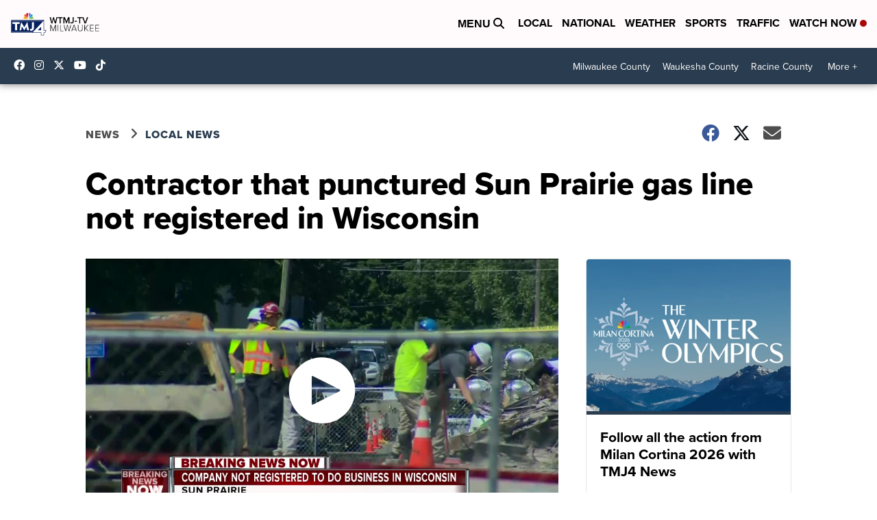

--- FILE ---
content_type: application/javascript; charset=utf-8
request_url: https://fundingchoicesmessages.google.com/f/AGSKWxXkA9lQ_vsdpeoCd_YsH9FUR1Lxy1LSJuRHdHiaj57id9o7KcQcBucro7oTzQA-EA4Esh-CI3ixKjsI-__LUPH-b-FYljMmAAqcCDiNczZ5rRY4L3HLGONTIotpfh5IBv--vHhrBBG0q-vrs3GRxlRSfd18rvZtPQ94NNCWD73XciOiLOZ6YiHlbGg1/_/ads/cbr./sponsorpaynetwork./promo300x250./banner160x600-.info/ad_
body_size: -1284
content:
window['3511317e-6f5b-469f-a74c-18628993903d'] = true;